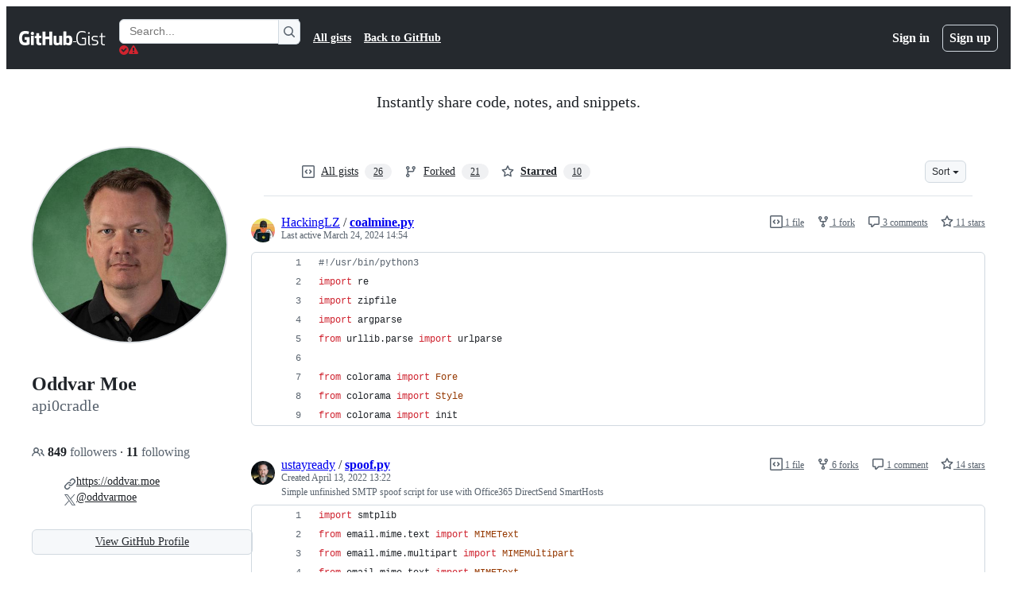

--- FILE ---
content_type: application/javascript
request_url: https://github.githubassets.com/assets/gist-940585d2de86.js
body_size: 3985
content:
"use strict";(globalThis.webpackChunk_github_ui_github_ui=globalThis.webpackChunk_github_ui_github_ui||[]).push([[25726],{3905:(e,t,n)=>{n.d(t,{t:()=>i});function i(e,t){t.appendChild(e.extractContents()),e.insertNode(t)}},13222:(e,t,n)=>{n(50502),n(66914),n(27646);var i=n(19117),r=n(76641),o=n(21403),l=n(97797),u=n(87363),c=n(51987);function a(e){let t=e.querySelector(".js-gist-files"),n=document.getElementById("js-gist-file-template").content.cloneNode(!0);t.appendChild(n);let i=t.lastElementChild;for(let e of i.querySelectorAll("[id]")){if("blob-dragged-file-input"!==e.id)e.id.startsWith("remove_gist_file")||e.removeAttribute("id")}let r=crypto.randomUUID(),o=`remove_gist_file_${r}`,l=`remove_gist_file_tooltip_${r}`,u=i.querySelector(".js-remove-gist-file"),c=i.querySelector("tool-tip");u&&c&&(u.setAttribute("id",o),c.setAttribute("for",o),c.setAttribute("id",l),u.setAttribute("aria-labelledby",l));let a=i.querySelector(".js-code-textarea");return null!==a&&a.setAttribute("id",`blob_contents_${Date.now()}`),i}function s(e){return(0,r.B)(e.closest(".js-code-editor"))}async function d(e){let t=e.getAttribute("data-language-detection-url");if(!t)return;let n=new URL(t,window.location.origin),i=new URLSearchParams(n.search.slice(1));i.append("filename",e.value),n.search=i.toString();let r=await fetch(n.toString(),{headers:{...(0,c.kt)(),Accept:"application/json"}});if(!r.ok){let e=Error(),t=r.statusText?` ${r.statusText}`:"";throw e.message=`HTTP ${r.status}${t}`,e}let o=await r.json();(await s(e)).setMode(o.language)}function f(e){let t=e.querySelectorAll(".js-remove-gist-file");for(let e of t)e.classList.toggle("d-none",t.length<2)}(0,u.uE)(".js-gist-filename",async e=>{let t=e.closest(".js-code-editor");await s(t),(0,i.Up)(e,d),e.addEventListener("blur",()=>(0,i.NB)(e,d),{once:!0})}),(0,l.on)("click",".js-add-gist-file",function(e){e.preventDefault(),a(e.currentTarget.closest(".js-blob-form")).scrollIntoView()}),(0,l.on)("gist:filedrop",".js-blob-form",async function(e){let{file:t,data:n}=e.detail,i=function(e){for(let t of e.querySelectorAll(".js-gist-file")){let e=t.querySelector(".js-gist-filename"),n=t.querySelector(".js-blob-contents");if(!e.value&&!n.value)return t}return a(e)}(e.currentTarget),r=i.querySelector(".js-gist-filename");r.value=t.name,d(r),(await s(r)).setCode(n),i.scrollIntoView()}),(0,l.on)("click",".js-remove-gist-file",function(e){e.preventDefault();let t=e.currentTarget.closest(".js-gist-file");if(!t)return;for(let e of t.querySelectorAll(".js-gist-deleted input"))e.disabled=!1;let n=t.querySelector(".js-code-editor");n||(n=t.querySelector(".js-file")),n.remove()}),(0,o.lB)(".js-remove-gist-file",function(e){let t=e.closest(".js-gist-files");return{add(){f(t)},remove(){f(t)}}}),(0,n(58371).JW)(".js-gist-file-update-container .js-comment-update",async function(e,t){let n;try{n=await t.json()}catch{return}e.action=n.json.url,n.json.authenticity_token&&(e.querySelector("input[name=authenticity_token]").value=n.json.authenticity_token)}),(0,o.lB)(".js-gist-comment-permalink",function(e){let t=e.getAttribute("data-href");e.textContent=`${window.location.origin}${t}`}),(0,o.lB)(".js-gist-dropzone",()=>{n.e(7510).then(n.bind(n,7510))})},13523:(e,t,n)=>{n.d(t,{$r:()=>l,M1:()=>u,li:()=>r,pS:()=>a,wE:()=>c});var i=n(56038);let r="X-Fetch-Nonce",o=new Set;function l(e){o.add(e)}function u(){return o.values().next().value||""}function c(e){let t={};return void 0!==e&&(t["X-Fetch-Nonce-To-Validate"]=e),void 0===e?t[r]=u():o.has(e)?t[r]=e:t[r]=Array.from(o).join(","),t}function a(){let e=i.XC?.head?.querySelector('meta[name="fetch-nonce"]')?.content||"";e&&l(e)}},19117:(e,t,n)=>{n.d(t,{NB:()=>a,Up:()=>c,pk:()=>s});let i=new WeakMap;function r(e){let t=i.get(e);t&&(null!=t.timer&&clearTimeout(t.timer),t.timer=window.setTimeout(()=>{null!=t.timer&&(t.timer=null),t.inputed=!1,t.listener.call(null,e)},t.wait))}function o(e){let t=e.currentTarget,n=i.get(t);n&&(n.keypressed=!0,null!=n.timer&&clearTimeout(n.timer))}function l(e){let t=e.currentTarget,n=i.get(t);n&&(n.keypressed=!1,n.inputed&&r(t))}function u(e){let t=e.currentTarget,n=i.get(t);n&&(n.inputed=!0,n.keypressed||r(t))}function c(e,t,n={wait:null}){i.set(e,{keypressed:!1,inputed:!1,timer:void 0,listener:t,wait:null!=n.wait?n.wait:100}),e.addEventListener("keydown",o),e.addEventListener("keyup",l),e.addEventListener("input",u)}function a(e,t){e.removeEventListener("keydown",o),e.removeEventListener("keyup",l),e.removeEventListener("input",u);let n=i.get(e);n&&(null!=n.timer&&n.listener===t&&clearTimeout(n.timer),i.delete(e))}function s(e){let t=i.get(e);t&&t.listener.call(null,e)}},31803:(e,t,n)=>{n.d(t,{A:()=>u});var i=n(34095),r=n(82591);let o=[],l=0;function u(e){!async function(){let t;o.push(e),await i.G,t=l,l=o.length,c(o.slice(t),null,window.location.href)}()}function c(e,t,n){let i=window.location.hash.slice(1),r={oldURL:t,newURL:n,target:i?document.getElementById(i):null};for(let t of e)t.call(null,r)}u.clear=()=>{o.length=l=0};let a=window.location.href;window.addEventListener("popstate",function(){a=window.location.href}),window.addEventListener("hashchange",function(e){let t=window.location.href;try{c(o,e.oldURL||a,t)}finally{a=t}});let s=null;document.addEventListener(r.z.START,function(){s=window.location.href}),document.addEventListener(r.z.SUCCESS,function(){c(o,s,window.location.href)})},36186:(e,t,n)=>{function i(e,t=location.hash){return r(e,o(t))}function r(e,t){return""===t?null:e.getElementById(t)||e.getElementsByName(t)[0]}function o(e){try{return decodeURIComponent(e.slice(1))}catch{return""}}n.d(t,{gX:()=>o,rG:()=>i,w$:()=>r})},51987:(e,t,n)=>{n.d(t,{jC:()=>u,kt:()=>o,tV:()=>l});var i=n(87057),r=n(13523);function o(e){let t={"X-Requested-With":"XMLHttpRequest",...(0,r.wE)(e)};return{...t,[i.S]:(0,i.O)()}}function l(e,t){for(let[n,i]of Object.entries(o(t)))e.set(n,i)}function u(e){return{"X-GitHub-App-Type":e}}},52738:(e,t,n)=>{n.d(t,{$3:()=>o,HV:()=>l,Vb:()=>r});var i=n(82518);function r(e,t,n){let r={hydroEventPayload:e,hydroEventHmac:t,visitorPayload:"",visitorHmac:"",hydroClientContext:n},o=document.querySelector("meta[name=visitor-payload]");o instanceof HTMLMetaElement&&(r.visitorPayload=o.content);let l=document.querySelector("meta[name=visitor-hmac]")||"";l instanceof HTMLMetaElement&&(r.visitorHmac=l.content),(0,i.iv)(r,!0)}function o(e){r(e.getAttribute("data-hydro-view")||"",e.getAttribute("data-hydro-view-hmac")||"",e.getAttribute("data-hydro-client-context")||"")}function l(e){r(e.getAttribute("data-hydro-click-payload")||"",e.getAttribute("data-hydro-click-hmac")||"",e.getAttribute("data-hydro-client-context")||"")}},53419:(e,t,n)=>{let i;n.d(t,{BI:()=>h,Ti:()=>v,lA:()=>m,sX:()=>g});var r=n(70837),o=n(18679),l=n(82075),u=n(56038),c=n(82518);let{getItem:a}=(0,l.A)("localStorage"),s="dimension_",d=["utm_source","utm_medium","utm_campaign","utm_term","utm_content","scid"];try{let e=(0,r.O)("octolytics");delete e.baseContext,i=new o.s(e)}catch{}function f(e){let t=(0,r.O)("octolytics").baseContext||{};if(t)for(let[e,n]of(delete t.app_id,delete t.event_url,delete t.host,Object.entries(t)))e.startsWith(s)&&(t[e.replace(s,"")]=n,delete t[e]);let n=u.XC?.querySelector("meta[name=visitor-payload]");for(let[e,i]of(n&&Object.assign(t,JSON.parse(atob(n.content))),new URLSearchParams(window.location.search)))d.includes(e.toLowerCase())&&(t[e]=i);return t.staff=(0,c.Xl)().toString(),Object.assign(t,e)}function m(e){i?.sendPageView(f(e))}function g(){return u.XC?.head?.querySelector('meta[name="current-catalog-service"]')?.content}function h(e,t={}){let n=g(),r=n?{service:n}:{};for(let[e,n]of Object.entries(t))null!=n&&(r[e]=`${n}`);i&&(f(r),i.sendEvent(e||"unknown",f(r)))}function v(e){return Object.fromEntries(Object.entries(e).map(([e,t])=>[e,JSON.stringify(t)]))}},53627:(e,t,n)=>{n.d(t,{C3:()=>c,JV:()=>o,K3:()=>f,MM:()=>a,OE:()=>m,Zu:()=>d,bj:()=>l,jc:()=>s,kd:()=>u});var i=n(56038);let r=null;function o(){return i.Kn?.state||{}}function l(e){g(o(),"",e)}function u(e){i.Kn?.pushState({appId:o().appId},"",e),h()}function c(e){let t={...o(),...e};r&&(r=t),g(t,"",location.href)}function a(e){l(`?${e.toString()}${i.fV.hash}`)}function s(){l(i.fV.pathname+i.fV.hash)}function d(e){l(e.startsWith("#")?e:`#${e}`),(r=o())&&requestIdleCallback(()=>{!history.state&&r&&(c(r),r=null)})}function f(){l(i.fV.pathname+i.fV.search)}function m(){i.Kn?.back()}function g(e,t,n){i.Kn?.replaceState(e,t,n),h()}function h(){i.cg?.dispatchEvent(new CustomEvent("statechange",{bubbles:!1,cancelable:!1}))}},58371:(e,t,n)=>{n.d(t,{Ax:()=>r.Ax,JW:()=>o,ZV:()=>r.ZV});var i=n(51987),r=n(13937);function o(e,t){(0,r.JW)(e,async(e,n,r)=>((0,i.tV)(r.headers),t(e,n,r)))}},73395:(e,t,n)=>{function i(e){let t=e.match(/#?(?:L)(\d+)((?:C)(\d+))?/g);if(t){if(1===t.length){let e=u(t[0]);if(!e)return;return Object.freeze({start:e,end:e})}if(2!==t.length)return;{let e=u(t[0]),n=u(t[1]);if(!e||!n)return;return s(Object.freeze({start:e,end:n}))}}}function r(e){let{start:t,end:n}=s(e);return null!=t.column&&null!=n.column?`L${t.line}C${t.column}-L${n.line}C${n.column}`:null!=t.column?`L${t.line}C${t.column}-L${n.line}`:null!=n.column?`L${t.line}-L${n.line}C${n.column}`:t.line===n.line?`L${t.line}`:`L${t.line}-L${n.line}`}function o(e){let t;return{blobRange:i(e),anchorPrefix:(t=e.length<5e3&&e.match(/(file-.+?-)L\d+?/i))&&t[1]?t[1]:""}}function l({anchorPrefix:e,blobRange:t}){return t?`#${e}${r(t)}`:"#"}function u(e){if(!e)return null;let t=e.match(/L(\d+)/),n=e.match(/C(\d+)/);return t&&t[1]?Object.freeze({line:parseInt(t[1]),column:n&&n[1]?parseInt(n[1]):null}):null}function c(e,t){let[n,i]=a(e.start,!0,t),[r,o]=a(e.end,!1,t);if(!n||!r)return;let l=i,u=o;if(-1===l&&(l=0),-1===u&&(u=r.childNodes.length),!n.ownerDocument)throw Error("DOMRange needs to be inside document");let c=n.ownerDocument.createRange();return c.setStart(n,l),c.setEnd(r,u),c}function a(e,t,n){let i=[null,0],r=n(e.line);if(!r)return i;if(null==e.column)return[r,-1];let o=e.column-1,l=function e(t){if(t.nodeType===Node.TEXT_NODE)return[t];if(!t.childNodes||!t.childNodes.length)return[];let n=[];for(let i of t.childNodes)n=n.concat(e(i));return n}(r);for(let e=0;e<l.length;e++){let n=l[e]||null,i=o-(n?.textContent||"").length;if(0===i){let i=l[e+1];if(t&&i)return[i,0];return[n,o]}if(i<0)return[n,o];o=i}return i}function s(e){let t=[e.start,e.end];return(t.sort(d),t[0]===e.start&&t[1]===e.end)?e:Object.freeze({start:t[0],end:t[1]})}function d(e,t){return e.line===t.line&&e.column===t.column?0:e.line===t.line&&"number"==typeof e.column&&"number"==typeof t.column?e.column-t.column:e.line-t.line}n.d(t,{$c:()=>o,JB:()=>l,Kn:()=>r,Py:()=>c,eC:()=>i})},76641:(e,t,n)=>{n.d(t,{B:()=>l,j:()=>o});var i=n(97797);let r=new WeakMap;function o(e){return r.get(e)}async function l(e){var t,n;return r.get(e)||u(await (t=e,n="codeEditor:ready",new Promise(e=>{t.addEventListener(n,e,{once:!0})})))}function u(e){if(!(e instanceof CustomEvent))throw Error("assert: event is not a CustomEvent");let t=e.detail.editor;if(!e.target)throw Error("assert: event.target is null");return r.set(e.target,t),t}(0,i.on)("codeEditor:ready",".js-code-editor",u)},87057:(e,t,n)=>{n.d(t,{O:()=>l,S:()=>o});var i=n(56038);let r=i.cg?.document?.head?.querySelector('meta[name="release"]')?.content||"",o="X-GitHub-Client-Version";function l(){return r}},87363:(e,t,n)=>{n.d(t,{Ff:()=>c,eC:()=>a,uE:()=>u});var i=n(6986);let r=!1,o=new i.A;function l(e){let t=e.target;if(t instanceof HTMLElement&&t.nodeType!==Node.DOCUMENT_NODE)for(let e of o.matches(t))e.data.call(null,t)}function u(e,t){r||(r=!0,document.addEventListener("focus",l,!0)),o.add(e,t),document.activeElement instanceof HTMLElement&&document.activeElement.matches(e)&&t(document.activeElement)}function c(e,t,n){function i(t){let r=t.currentTarget;r&&(r.removeEventListener(e,n),r.removeEventListener("blur",i))}u(t,function(t){t.addEventListener(e,n),t.addEventListener("blur",i)})}function a(e,t){function n(e){let{currentTarget:i}=e;i&&(i.removeEventListener("input",t),i.removeEventListener("blur",n))}u(e,function(e){e.addEventListener("input",t),e.addEventListener("blur",n)})}}},e=>{e.O(0,[43784,5017,82075,55526],()=>e(e.s=13222)),e.O()}]);
//# sourceMappingURL=gist-d849874c3b4d.js.map